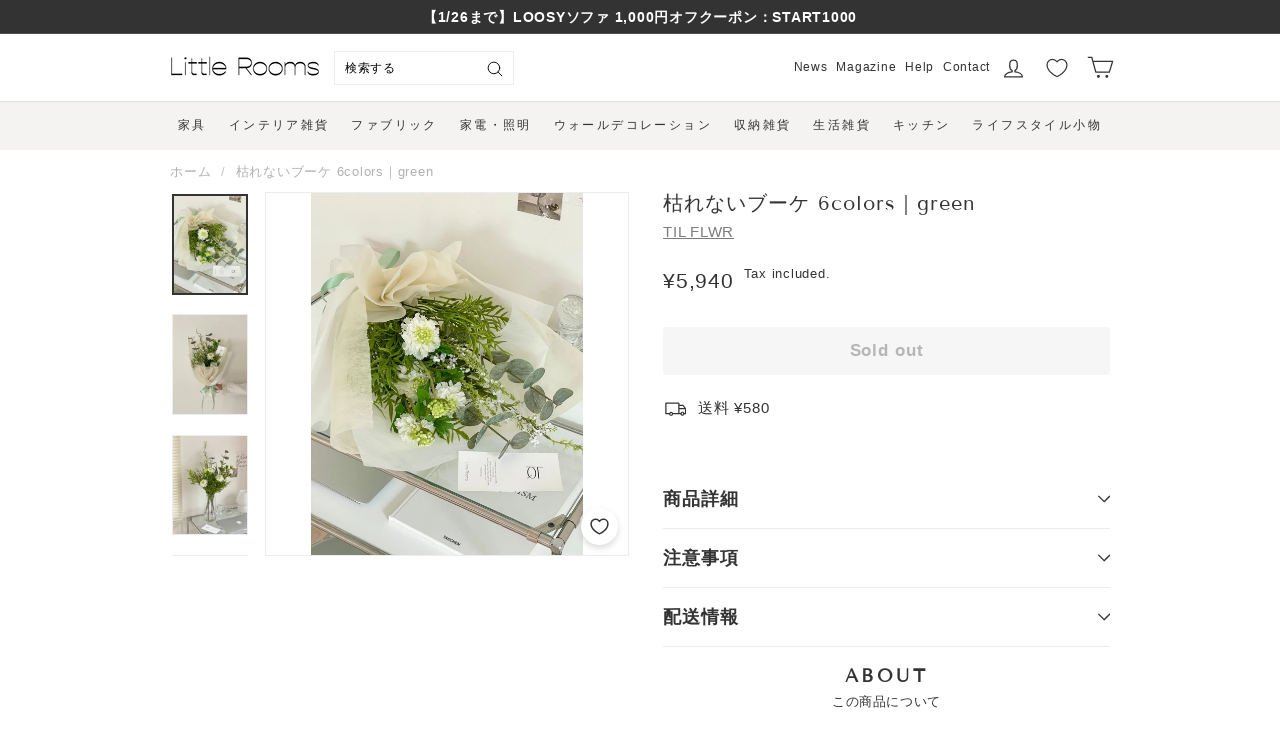

--- FILE ---
content_type: text/javascript; charset=utf-8
request_url: https://littlerooms.jp/products/2024-ab00013.js
body_size: 1771
content:
{"id":7109668208758,"title":"枯れないブーケ 6colors｜green","handle":"2024-ab00013","description":"\u003cmeta charset=\"utf-8\"\u003e\n\u003ch4 data-mce-fragment=\"1\" style=\"text-align: center;\" class=\"product-feature__title\" data-mce-style=\"text-align: center;\"\u003eABOUT\u003c\/h4\u003e\n\u003ch4 data-mce-fragment=\"1\" style=\"text-align: center;\" class=\"titleja\" data-mce-style=\"text-align: center;\"\u003eこの商品について\u003c\/h4\u003e\n\u003cp class=\"p1\"\u003e\u003cstrong\u003e枯れないお花のブーケ\u003c\/strong\u003e\u003c\/p\u003e\n\u003cp class=\"p2\"\u003e\u003cimg alt=\"\" src=\"https:\/\/cdn.shopify.com\/s\/files\/1\/0086\/1493\/6636\/files\/little-rooms-al-5538-435435_720x_e993a9b3-cb4c-4b8c-8944-d7fcfc2b64a4.jpg?v=1712470011\"\u003e\u003c\/p\u003e\n\u003cp class=\"p1\"\u003eグリーンをテーマカラーに、さまざまな種類の造花を組み合わせて包んだブーケ。\u003c\/p\u003e\n\u003cp class=\"p1\"\u003eフェイクフラワーなので枯れることなく、生き生きした姿をいつまでも楽しむことができます。\u003c\/p\u003e\n\u003cp class=\"p2\"\u003e\u003cbr\u003e\u003c\/p\u003e\n\u003cp class=\"p1\"\u003e\u003cstrong\u003e4種類の草\u003c\/strong\u003e\u003cstrong\u003e花をミックス\u003c\/strong\u003e\u003c\/p\u003e\n\u003cp class=\"p2\"\u003e\u003cimg alt=\"\" src=\"https:\/\/cdn.shopify.com\/s\/files\/1\/0086\/1493\/6636\/files\/little-rooms-al-5538-103757_720x_db017162-927a-40b5-89d3-54548b5c47cf.jpg?v=1712470051\"\u003e\u003c\/p\u003e\n\u003cp class=\"p1\"\u003e緑色を中心に、4つのアーティフィシャルフラワー・グリーンをミックスして作りました。\u003c\/p\u003e\n\u003cp class=\"p2\"\u003e\u003cbr\u003e\u003c\/p\u003e\n\u003cp class=\"p1\"\u003e【使用している花・花言葉】\u003c\/p\u003e\n\u003cp class=\"p1\"\u003e\u003cspan data-mce-fragment=\"1\"\u003eユーカリ\u003c\/span\u003e…尊大な心\u003c\/p\u003e\n\u003cp class=\"p1\"\u003e\u003cspan data-mce-fragment=\"1\"\u003e菊（\u003c\/span\u003e白）…調和\u003c\/p\u003e\n\u003cp class=\"p1\"\u003e\u003cspan data-mce-fragment=\"1\"\u003e菊（葉）\u003c\/span\u003e…高潔\u003c\/p\u003e\n\u003cp class=\"p1\"\u003eセージ…尊敬\u003c\/p\u003e\n\u003cp class=\"p2\"\u003e \u003c\/p\u003e\n\u003cp class=\"p2\"\u003e\u003ca href=\"https:\/\/littlerooms.jp\/collections\/0814\"\u003e\u003cspan style=\"text-decoration: underline;\"\u003e\u003cstrong\u003e他のカラーブーケも見る\u003c\/strong\u003e\u003c\/span\u003e\u003c\/a\u003e\u003c\/p\u003e\n\u003cp class=\"p2\"\u003e\u003cbr\u003e\u003c\/p\u003e\n\u003cp class=\"p1\"\u003e\u003cstrong\u003e誕生日祝いや記念日のギフトに\u003c\/strong\u003e\u003c\/p\u003e\n\u003cp class=\"p2\"\u003e\u003cimg src=\"https:\/\/cdn.shopify.com\/s\/files\/1\/0086\/1493\/6636\/files\/little-rooms-al-5541-192239_720x_986b14e6-7ba8-4cf0-b1ec-73c58392aa44.jpg?v=1712887607\" alt=\"\"\u003e\u003c\/p\u003e\n\u003cp class=\"p1\"\u003e\u003cspan style=\"color: #808080;\"\u003e※画像のブーケはyellowです。\u003c\/span\u003e\u003c\/p\u003e\n\u003cp class=\"p1\"\u003e枯れないブーケは、大切な人にずっと変わらない気持ちを届けるのにぴったり。\u003c\/p\u003e\n\u003cp class=\"p1\"\u003eふわふわのラッピングに、手渡しにも便利なショッパー付きです。\u003c\/p\u003e\n\u003cp class=\"p3\"\u003e誕生日や記念日、母の日などのプレゼントにいかがでしょうか？\u003c\/p\u003e\n\u003cp data-mce-fragment=\"1\"\u003e\u003ca href=\"https:\/\/littlerooms.jp\/collections\/flowervase\"\u003e\u003cstrong\u003e\u003cspan style=\"text-decoration: underline;\" data-mce-style=\"text-decoration: underline;\"\u003e一緒に使える花瓶をチェック\u003c\/span\u003e\u003c\/strong\u003e\u003c\/a\u003e\u003c\/p\u003e\n\u003csection data-mce-fragment=\"1\" class=\"product-feature-container\"\u003e\n\u003cdiv data-mce-fragment=\"1\" class=\"product-feature\"\u003e\n\u003cdiv data-mce-fragment=\"1\" class=\"product-feature__text\"\u003e\u003c\/div\u003e\n\u003c\/div\u003e\n\u003c\/section\u003e","published_at":"2024-04-06T17:01:50+09:00","created_at":"2024-04-06T16:58:05+09:00","vendor":"TIL FLWR","type":"造花","tags":["インテリア雑貨","造花","造花・花瓶"],"price":594000,"price_min":594000,"price_max":594000,"available":false,"price_varies":false,"compare_at_price":null,"compare_at_price_min":0,"compare_at_price_max":0,"compare_at_price_varies":false,"variants":[{"id":40670105141366,"title":"Default Title","option1":"Default Title","option2":null,"option3":null,"sku":"AL-5538","requires_shipping":true,"taxable":true,"featured_image":null,"available":false,"name":"枯れないブーケ 6colors｜green","public_title":null,"options":["Default Title"],"price":594000,"weight":0,"compare_at_price":null,"inventory_management":"shopify","barcode":"","requires_selling_plan":false,"selling_plan_allocations":[]}],"images":["\/\/cdn.shopify.com\/s\/files\/1\/0086\/1493\/6636\/files\/little-rooms-al-5538-435435.jpg?v=1712887341","\/\/cdn.shopify.com\/s\/files\/1\/0086\/1493\/6636\/files\/little-rooms-al-5538-172250.jpg?v=1712887341","\/\/cdn.shopify.com\/s\/files\/1\/0086\/1493\/6636\/files\/little-rooms-al-5538-218944.jpg?v=1712401156","\/\/cdn.shopify.com\/s\/files\/1\/0086\/1493\/6636\/files\/little-rooms-al-5538-103757.jpg?v=1712401156","\/\/cdn.shopify.com\/s\/files\/1\/0086\/1493\/6636\/files\/little-rooms-al-5538-889083.jpg?v=1712401156"],"featured_image":"\/\/cdn.shopify.com\/s\/files\/1\/0086\/1493\/6636\/files\/little-rooms-al-5538-435435.jpg?v=1712887341","options":[{"name":"Title","position":1,"values":["Default Title"]}],"url":"\/products\/2024-ab00013","media":[{"alt":"AL-5538-Little Rooms-枯れないブーケ 6colors｜green","id":23972740268150,"position":1,"preview_image":{"aspect_ratio":0.75,"height":2048,"width":1536,"src":"https:\/\/cdn.shopify.com\/s\/files\/1\/0086\/1493\/6636\/files\/little-rooms-al-5538-435435.jpg?v=1712887341"},"aspect_ratio":0.75,"height":2048,"media_type":"image","src":"https:\/\/cdn.shopify.com\/s\/files\/1\/0086\/1493\/6636\/files\/little-rooms-al-5538-435435.jpg?v=1712887341","width":1536},{"alt":"AL-5538-Little Rooms-枯れないブーケ 6colors｜green","id":23972740038774,"position":2,"preview_image":{"aspect_ratio":0.75,"height":2048,"width":1536,"src":"https:\/\/cdn.shopify.com\/s\/files\/1\/0086\/1493\/6636\/files\/little-rooms-al-5538-172250.jpg?v=1712887341"},"aspect_ratio":0.75,"height":2048,"media_type":"image","src":"https:\/\/cdn.shopify.com\/s\/files\/1\/0086\/1493\/6636\/files\/little-rooms-al-5538-172250.jpg?v=1712887341","width":1536},{"alt":"AL-5538-Little Rooms-枯れないブーケ 6colors｜green","id":23972740399222,"position":3,"preview_image":{"aspect_ratio":0.75,"height":2048,"width":1536,"src":"https:\/\/cdn.shopify.com\/s\/files\/1\/0086\/1493\/6636\/files\/little-rooms-al-5538-218944.jpg?v=1712401156"},"aspect_ratio":0.75,"height":2048,"media_type":"image","src":"https:\/\/cdn.shopify.com\/s\/files\/1\/0086\/1493\/6636\/files\/little-rooms-al-5538-218944.jpg?v=1712401156","width":1536},{"alt":"AL-5538-Little Rooms-枯れないブーケ 6colors｜green","id":23972740464758,"position":4,"preview_image":{"aspect_ratio":0.75,"height":2048,"width":1536,"src":"https:\/\/cdn.shopify.com\/s\/files\/1\/0086\/1493\/6636\/files\/little-rooms-al-5538-103757.jpg?v=1712401156"},"aspect_ratio":0.75,"height":2048,"media_type":"image","src":"https:\/\/cdn.shopify.com\/s\/files\/1\/0086\/1493\/6636\/files\/little-rooms-al-5538-103757.jpg?v=1712401156","width":1536},{"alt":"AL-5538-Little Rooms-枯れないブーケ 6colors｜green","id":23972740595830,"position":5,"preview_image":{"aspect_ratio":0.75,"height":2048,"width":1536,"src":"https:\/\/cdn.shopify.com\/s\/files\/1\/0086\/1493\/6636\/files\/little-rooms-al-5538-889083.jpg?v=1712401156"},"aspect_ratio":0.75,"height":2048,"media_type":"image","src":"https:\/\/cdn.shopify.com\/s\/files\/1\/0086\/1493\/6636\/files\/little-rooms-al-5538-889083.jpg?v=1712401156","width":1536}],"requires_selling_plan":false,"selling_plan_groups":[]}

--- FILE ---
content_type: text/javascript
request_url: https://littlerooms.jp/cdn/shop/t/42/assets/main.js?v=53463055096503664291758753525
body_size: 840
content:
(function(){const mainVisual=()=>{if(!document.querySelector(".js-mainvisual"))return;let matchMedia=window.matchMedia("screen and (max-width: 768px)"),param={slidesPerView:"auto",spaceBetween:0,centeredSlides:!0,loop:!0,autoplay:{delay:3e3,disableOnInteraction:!1},pagination:{el:".swiper-pagination",clickable:!0}},mySwiper=new Swiper(".js-mainvisual",param);const init=()=>{matchMedia.addEventListener("change",slider),slider(matchMedia)},slider=matchMedia2=>{matchMedia2.matches?(param.effect="fade",param.slidesPerView=1):(param.effect="slide",param.slidesPerView="auto"),mySwiper.destroy(!0,!0),mySwiper=new Swiper(".js-mainvisual",param)};init()},searchTab=()=>{let tabs=document.querySelectorAll(".js-search-tab");if(tabs.length===0)return;let itemsWrap=document.querySelector(".search-items-wrapper"),articlesWrap=document.querySelector(".search-articles-wrapper");const init=()=>{tabs.forEach(_tab=>{_tab.addEventListener("click",()=>{clickHandler(_tab)})}),changeTab()},clickHandler=_target=>{tabs.forEach(_tab=>{_tab.classList.remove("js-active")}),_target.classList.add("js-active"),changeTab()},changeTab=()=>{document.querySelector(".item-tab").classList.contains("js-active")?(itemsWrap.style.display="block",articlesWrap.style.display="none"):(itemsWrap.style.display="none",articlesWrap.style.display="block")};init()},blogProductsPrice=()=>{if(document.querySelectorAll(".blog-article .blog-included-item").length===0)return;const init=()=>{document.querySelectorAll(".blog-article .blog-included-item").forEach(function($productRef){let handle=getProductHandleByProductUrl($productRef.querySelector("a").getAttribute("href"));getProductByHandle(handle).then(product=>{product?setPrice($productRef,product):noProduct($productRef)})})},noProduct=$productRef=>{$productRef.classList.add("js-is-soldout");let $moreElm=$productRef.querySelector(".post__pickup-more");$moreElm.innerText="SOLD OUT"},setPrice=($productRef,product)=>{let $titleElm=$productRef.querySelector(".post__pickup-item-name"),$priceElm=$productRef.querySelector(".post__pickup-item-price"),title=product.title,price=Math.ceil(product.price)/100;if($titleElm.innerText=title,product.compare_at_price){let compareAt=Math.ceil(product.compare_at_price)/100,$compareAtElm=document.createElement("span");$compareAtElm.classList.add("compareAt"),$compareAtElm.innerText="\xA5"+compareAt;let $salePriceElm=document.createElement("span");$salePriceElm.classList.add("sale"),$salePriceElm.innerText="\xA5"+price,$priceElm.innerText="",$priceElm.append($compareAtElm),$priceElm.append($salePriceElm)}else $priceElm.innerText="\xA5"+price},getProductByHandle=handle=>(handle=handle.replace(/\?.*$/,"").replace(/\#.*$/,""),new Promise((resolve,reject)=>{fetch("/products/"+handle+".js").then(response=>response.ok?response.json():null).then(product=>{resolve(product)})})),getProductHandleByProductUrl=url=>url.split("/").pop();init()};document.addEventListener("page:loaded",function(){mainVisual(),searchTab(),blogProductsPrice()})})();function formatDeliveryDate(days){return days>5?Math.ceil(days/7)+"\u9031\u9593\u7A0B\u5EA6":days+"\u55B6\u696D\u65E5\u4EE5\u5185"}function calcShippingRate(){return new Promise(function(resolve,reject){fetch("/cart/prepare_shipping_rates?shipping_address%5Bzip%5D=1500011&shipping_address%5Bcountry%5D=Japan&shipping_address%5Bprovince%5D=Tokyo",{method:"POST"}).then(function(response){return response.json()}).then(function(preparedData){if(preparedData&&preparedData.error&&preparedData.error.length>0){console.error(preparedData.error);return}var count=0,maxCount=10,asyncShippingRate=function(){fetch("/cart/async_shipping_rates.json").then(function(response){return response.json()}).then(function(data){if(data&&data.shipping_rates)resolve(data.shipping_rates);else{if(count++>maxCount){reject();return}setTimeout(asyncShippingRate,1e3)}})};asyncShippingRate()})})}new Promise(function(resolve,reject){var handle=setInterval(function(){window.__pagefly_helper_store__&&(resolve(),clearInterval(handle))},500)}).then(function(){console.log("pagefly_helper init"),window.__pagefly_helper_store__.subscribe(function(){document.dispatchEvent(new Event("cart:build"))})});function switchCategorizedCollection(navSelector,collectionSelector,className,targetIndex){[navSelector,collectionSelector].forEach(function(selector){var targets=document.querySelectorAll(selector);targets.forEach(function(target,idx){idx===targetIndex?target.classList.add(className):target.classList.remove(className)})})}
//# sourceMappingURL=/cdn/shop/t/42/assets/main.js.map?v=53463055096503664291758753525


--- FILE ---
content_type: text/javascript; charset=utf-8
request_url: https://littlerooms.jp/products/2024-ab00013.js
body_size: 1500
content:
{"id":7109668208758,"title":"枯れないブーケ 6colors｜green","handle":"2024-ab00013","description":"\u003cmeta charset=\"utf-8\"\u003e\n\u003ch4 data-mce-fragment=\"1\" style=\"text-align: center;\" class=\"product-feature__title\" data-mce-style=\"text-align: center;\"\u003eABOUT\u003c\/h4\u003e\n\u003ch4 data-mce-fragment=\"1\" style=\"text-align: center;\" class=\"titleja\" data-mce-style=\"text-align: center;\"\u003eこの商品について\u003c\/h4\u003e\n\u003cp class=\"p1\"\u003e\u003cstrong\u003e枯れないお花のブーケ\u003c\/strong\u003e\u003c\/p\u003e\n\u003cp class=\"p2\"\u003e\u003cimg alt=\"\" src=\"https:\/\/cdn.shopify.com\/s\/files\/1\/0086\/1493\/6636\/files\/little-rooms-al-5538-435435_720x_e993a9b3-cb4c-4b8c-8944-d7fcfc2b64a4.jpg?v=1712470011\"\u003e\u003c\/p\u003e\n\u003cp class=\"p1\"\u003eグリーンをテーマカラーに、さまざまな種類の造花を組み合わせて包んだブーケ。\u003c\/p\u003e\n\u003cp class=\"p1\"\u003eフェイクフラワーなので枯れることなく、生き生きした姿をいつまでも楽しむことができます。\u003c\/p\u003e\n\u003cp class=\"p2\"\u003e\u003cbr\u003e\u003c\/p\u003e\n\u003cp class=\"p1\"\u003e\u003cstrong\u003e4種類の草\u003c\/strong\u003e\u003cstrong\u003e花をミックス\u003c\/strong\u003e\u003c\/p\u003e\n\u003cp class=\"p2\"\u003e\u003cimg alt=\"\" src=\"https:\/\/cdn.shopify.com\/s\/files\/1\/0086\/1493\/6636\/files\/little-rooms-al-5538-103757_720x_db017162-927a-40b5-89d3-54548b5c47cf.jpg?v=1712470051\"\u003e\u003c\/p\u003e\n\u003cp class=\"p1\"\u003e緑色を中心に、4つのアーティフィシャルフラワー・グリーンをミックスして作りました。\u003c\/p\u003e\n\u003cp class=\"p2\"\u003e\u003cbr\u003e\u003c\/p\u003e\n\u003cp class=\"p1\"\u003e【使用している花・花言葉】\u003c\/p\u003e\n\u003cp class=\"p1\"\u003e\u003cspan data-mce-fragment=\"1\"\u003eユーカリ\u003c\/span\u003e…尊大な心\u003c\/p\u003e\n\u003cp class=\"p1\"\u003e\u003cspan data-mce-fragment=\"1\"\u003e菊（\u003c\/span\u003e白）…調和\u003c\/p\u003e\n\u003cp class=\"p1\"\u003e\u003cspan data-mce-fragment=\"1\"\u003e菊（葉）\u003c\/span\u003e…高潔\u003c\/p\u003e\n\u003cp class=\"p1\"\u003eセージ…尊敬\u003c\/p\u003e\n\u003cp class=\"p2\"\u003e \u003c\/p\u003e\n\u003cp class=\"p2\"\u003e\u003ca href=\"https:\/\/littlerooms.jp\/collections\/0814\"\u003e\u003cspan style=\"text-decoration: underline;\"\u003e\u003cstrong\u003e他のカラーブーケも見る\u003c\/strong\u003e\u003c\/span\u003e\u003c\/a\u003e\u003c\/p\u003e\n\u003cp class=\"p2\"\u003e\u003cbr\u003e\u003c\/p\u003e\n\u003cp class=\"p1\"\u003e\u003cstrong\u003e誕生日祝いや記念日のギフトに\u003c\/strong\u003e\u003c\/p\u003e\n\u003cp class=\"p2\"\u003e\u003cimg src=\"https:\/\/cdn.shopify.com\/s\/files\/1\/0086\/1493\/6636\/files\/little-rooms-al-5541-192239_720x_986b14e6-7ba8-4cf0-b1ec-73c58392aa44.jpg?v=1712887607\" alt=\"\"\u003e\u003c\/p\u003e\n\u003cp class=\"p1\"\u003e\u003cspan style=\"color: #808080;\"\u003e※画像のブーケはyellowです。\u003c\/span\u003e\u003c\/p\u003e\n\u003cp class=\"p1\"\u003e枯れないブーケは、大切な人にずっと変わらない気持ちを届けるのにぴったり。\u003c\/p\u003e\n\u003cp class=\"p1\"\u003eふわふわのラッピングに、手渡しにも便利なショッパー付きです。\u003c\/p\u003e\n\u003cp class=\"p3\"\u003e誕生日や記念日、母の日などのプレゼントにいかがでしょうか？\u003c\/p\u003e\n\u003cp data-mce-fragment=\"1\"\u003e\u003ca href=\"https:\/\/littlerooms.jp\/collections\/flowervase\"\u003e\u003cstrong\u003e\u003cspan style=\"text-decoration: underline;\" data-mce-style=\"text-decoration: underline;\"\u003e一緒に使える花瓶をチェック\u003c\/span\u003e\u003c\/strong\u003e\u003c\/a\u003e\u003c\/p\u003e\n\u003csection data-mce-fragment=\"1\" class=\"product-feature-container\"\u003e\n\u003cdiv data-mce-fragment=\"1\" class=\"product-feature\"\u003e\n\u003cdiv data-mce-fragment=\"1\" class=\"product-feature__text\"\u003e\u003c\/div\u003e\n\u003c\/div\u003e\n\u003c\/section\u003e","published_at":"2024-04-06T17:01:50+09:00","created_at":"2024-04-06T16:58:05+09:00","vendor":"TIL FLWR","type":"造花","tags":["インテリア雑貨","造花","造花・花瓶"],"price":594000,"price_min":594000,"price_max":594000,"available":false,"price_varies":false,"compare_at_price":null,"compare_at_price_min":0,"compare_at_price_max":0,"compare_at_price_varies":false,"variants":[{"id":40670105141366,"title":"Default Title","option1":"Default Title","option2":null,"option3":null,"sku":"AL-5538","requires_shipping":true,"taxable":true,"featured_image":null,"available":false,"name":"枯れないブーケ 6colors｜green","public_title":null,"options":["Default Title"],"price":594000,"weight":0,"compare_at_price":null,"inventory_management":"shopify","barcode":"","requires_selling_plan":false,"selling_plan_allocations":[]}],"images":["\/\/cdn.shopify.com\/s\/files\/1\/0086\/1493\/6636\/files\/little-rooms-al-5538-435435.jpg?v=1712887341","\/\/cdn.shopify.com\/s\/files\/1\/0086\/1493\/6636\/files\/little-rooms-al-5538-172250.jpg?v=1712887341","\/\/cdn.shopify.com\/s\/files\/1\/0086\/1493\/6636\/files\/little-rooms-al-5538-218944.jpg?v=1712401156","\/\/cdn.shopify.com\/s\/files\/1\/0086\/1493\/6636\/files\/little-rooms-al-5538-103757.jpg?v=1712401156","\/\/cdn.shopify.com\/s\/files\/1\/0086\/1493\/6636\/files\/little-rooms-al-5538-889083.jpg?v=1712401156"],"featured_image":"\/\/cdn.shopify.com\/s\/files\/1\/0086\/1493\/6636\/files\/little-rooms-al-5538-435435.jpg?v=1712887341","options":[{"name":"Title","position":1,"values":["Default Title"]}],"url":"\/products\/2024-ab00013","media":[{"alt":"AL-5538-Little Rooms-枯れないブーケ 6colors｜green","id":23972740268150,"position":1,"preview_image":{"aspect_ratio":0.75,"height":2048,"width":1536,"src":"https:\/\/cdn.shopify.com\/s\/files\/1\/0086\/1493\/6636\/files\/little-rooms-al-5538-435435.jpg?v=1712887341"},"aspect_ratio":0.75,"height":2048,"media_type":"image","src":"https:\/\/cdn.shopify.com\/s\/files\/1\/0086\/1493\/6636\/files\/little-rooms-al-5538-435435.jpg?v=1712887341","width":1536},{"alt":"AL-5538-Little Rooms-枯れないブーケ 6colors｜green","id":23972740038774,"position":2,"preview_image":{"aspect_ratio":0.75,"height":2048,"width":1536,"src":"https:\/\/cdn.shopify.com\/s\/files\/1\/0086\/1493\/6636\/files\/little-rooms-al-5538-172250.jpg?v=1712887341"},"aspect_ratio":0.75,"height":2048,"media_type":"image","src":"https:\/\/cdn.shopify.com\/s\/files\/1\/0086\/1493\/6636\/files\/little-rooms-al-5538-172250.jpg?v=1712887341","width":1536},{"alt":"AL-5538-Little Rooms-枯れないブーケ 6colors｜green","id":23972740399222,"position":3,"preview_image":{"aspect_ratio":0.75,"height":2048,"width":1536,"src":"https:\/\/cdn.shopify.com\/s\/files\/1\/0086\/1493\/6636\/files\/little-rooms-al-5538-218944.jpg?v=1712401156"},"aspect_ratio":0.75,"height":2048,"media_type":"image","src":"https:\/\/cdn.shopify.com\/s\/files\/1\/0086\/1493\/6636\/files\/little-rooms-al-5538-218944.jpg?v=1712401156","width":1536},{"alt":"AL-5538-Little Rooms-枯れないブーケ 6colors｜green","id":23972740464758,"position":4,"preview_image":{"aspect_ratio":0.75,"height":2048,"width":1536,"src":"https:\/\/cdn.shopify.com\/s\/files\/1\/0086\/1493\/6636\/files\/little-rooms-al-5538-103757.jpg?v=1712401156"},"aspect_ratio":0.75,"height":2048,"media_type":"image","src":"https:\/\/cdn.shopify.com\/s\/files\/1\/0086\/1493\/6636\/files\/little-rooms-al-5538-103757.jpg?v=1712401156","width":1536},{"alt":"AL-5538-Little Rooms-枯れないブーケ 6colors｜green","id":23972740595830,"position":5,"preview_image":{"aspect_ratio":0.75,"height":2048,"width":1536,"src":"https:\/\/cdn.shopify.com\/s\/files\/1\/0086\/1493\/6636\/files\/little-rooms-al-5538-889083.jpg?v=1712401156"},"aspect_ratio":0.75,"height":2048,"media_type":"image","src":"https:\/\/cdn.shopify.com\/s\/files\/1\/0086\/1493\/6636\/files\/little-rooms-al-5538-889083.jpg?v=1712401156","width":1536}],"requires_selling_plan":false,"selling_plan_groups":[]}